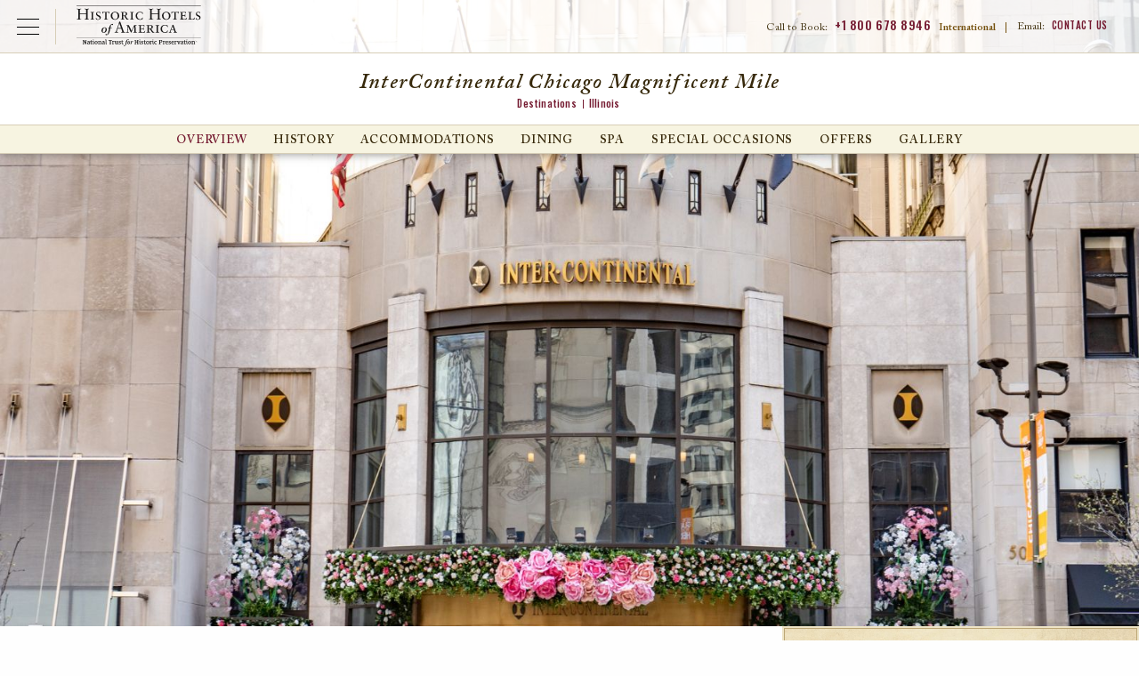

--- FILE ---
content_type: text/html; charset=UTF-8
request_url: https://phgcdn.com/us/hotels-resorts/intercontinental-chicago-magnificent-mile/
body_size: 16341
content:

  
<!DOCTYPE html PUBLIC "-//W3C//DTD XHTML+RDFa 1.0//EN" "http://www.w3.org/MarkUp/DTD/xhtml-rdfa-1.dtd">
<html class="no-js" xmlns="http://www.w3.org/1999/xhtml" lang="en" xml:lang="en"  xmlns:og="http://ogp.me/ns#" xmlns:fb="https://www.facebook.com/2008/fbml">
<head>
  <!-- Google Tag Manager Data Layer -->
<script type="text/javascript">
  dataLayer = [{
    'brandCode': 'HE',
    'customerIPreferID': '',
    'errorCodes': '',
    'event': '',
    'experienceType': '',
    'languageCode': 'en-US',
    'hotelName': '',
    'ipPromo': '',
    'gaAction': '',
    'gaCategory': '',
    'gaLabel': '',
	'hotelName': 'InterContinental Chicago Magnificent Mile',
    'loggedIn': 'No',
    'memberNumberOfDaysLoggedIn': '',
    'memberStatus': 'none:no',
    'memberTier': '',
    'navigationPathing': '',
    'numberOfResults': '',
    'offers': '',
    'omnitureEvent': 'prodView,event60',
    'omnitureProduct': 'hotel;CHIIC;',
    'omnitureServer': '13.58.97.221',
    'pageCategory': 'landing',
    'pageName': 'hha:us:hotels-resorts:intercontinental-chicago-magnificent-mile',
    'pageType': '',
    'propertyCity': "Chicago",
    'propertyCode': 'CHIIC',
    'propertyCountry': 'US',
    'propertyPathing': 'CHIIC:overview',
    'propertyPlacement': '',
    'propertyRating': ':',
    'propertyRegion': 'NAM',
    'propertyState': 'IL',
    'rfpDestination': '',
    'searchCriteria': '',
    'searchCity': '',
    'searchCountry': '',
    'searchRegion': '',
    'searchSort': '',
    'searchState': '',
    'searchTag': '',
    'searchType': '',
    'searchView': '',
    'siteDomain': 'historichotels.org',
    'socialShare': '',
    'synxisID': '-100109',
    'trafficSegment': 'Web',
    'websiteSource': 'historic-hotels-worldwide'
  }];
</script>

    <script type="text/javascript">
      (function(c,l,a,r,i,t,y){
        c[a]=c[a]||function(){(c[a].q=c[a].q||[]).push(arguments)};
        t=l.createElement(r);t.async=1;t.src="https://www.clarity.ms/tag/"+i;
        y=l.getElementsByTagName(r)[0];y.parentNode.insertBefore(t,y);
      })(window, document, "clarity", "script", "oz34r0a22s");
    </script>

    <!-- Google Tag Manager -->
    <script>(function(w,d,s,l,i){w[l]=w[l]||[];w[l].push({'gtm.start':
    new Date().getTime(),event:'gtm.js'});var f=d.getElementsByTagName(s)[0],
    j=d.createElement(s),dl=l!='dataLayer'?'&l='+l:'';j.async=true;j.src=
    'https://www.googletagmanager.com/gtm.js?id='+i+dl;f.parentNode.insertBefore(j,f);
    })(window,document,'script','dataLayer','GTM-MB3HW75D');</script>
    <!-- End Google Tag Manager -->
        
    <!-- Google Tag Manager - Individual Website Container  -->
    <script>(function (w, d, s, l, i) {
            w[l] = w[l] || [];
            w[l].push({
                'gtm.start':
                    new Date().getTime(), event: 'gtm.js'
            });
            var f = d.getElementsByTagName(s)[0],
                j = d.createElement(s), dl = l != 'dataLayer' ? '&l=' + l : '';
            j.async = true;
            j.src =
                'https://www.googletagmanager.com/gtm.js?id=' + i + dl;
            f.parentNode.insertBefore(j, f);
        })(window, document, 'script', 'dataLayer', 'GTM-5VW5');</script>
    <!-- End Google Tag Manager - Individual Website Container -->
    
<title>InterContinental Chicago Magnificent Mile, IL | Historic Hotels of America</title>
<meta property="og:title" content="InterContinental Chicago Magnificent Mile, IL | Historic Hotels of America" /> 

<meta name="description" property="og:description" content="Welcome to the InterContinental Chicago Magnificent Mile, one of the most beautiful landmark hotels in history." />   
<meta name="keywords" content="Landmark Hotels, Landmark Hotel In Chicago, Historic Hotel In Chicago, InterContinental Chicago Magnificent Mile History, InterContinental Chicago Magnificent Mile Architecture, Medinah Athletic Club, Chicago Hotel, Quality Hotel In Chicago" /> 
<meta http-equiv="content-type" content="text/html; charset=utf-8" />
<meta name="robots" content="all" />
<meta name="rating" content="general" />
<meta name="distribution" content="global" />

<!-- verifications -->
<meta name="google-site-verification" content="BnnRSHfZ_1kg8qQMgF5f7YWVaN6ek01l0kGV2zhPWYU" />
<meta name="google-site-verification" content="YdrxVX0jCu3Zm6zA4klyNTSoiLHBB3iU1UiV_16MqLc" />
<meta name="msvalidate.01" content="7EFC7EE664E10B002138D6075C3B49DE" />
<meta http-equiv="x-ua-compatible" content="ie=edge">
<meta name="viewport" content="width=device-width, initial-scale=1.0">

<!-- Meta Pixel Code -->
<script>
    ! function(f, b, e, v, n, t, s) {
        if (f.fbq) return;
        n = f.fbq = function() {
            n.callMethod ?
                n.callMethod.apply(n, arguments) : n.queue.push(arguments)
        };
        if (!f._fbq) f._fbq = n;
        n.push = n;
        n.loaded = !0;
        n.version = '2.0';
        n.queue = [];
        t = b.createElement(e);
        t.async = !0;
        t.src = v;
        s = b.getElementsByTagName(e)[0];
        s.parentNode.insertBefore(t, s)
    }(window, document, 'script',
        'https://connect.facebook.net/en_US/fbevents.js');
    fbq('init', '147697529231280');
    fbq('track', 'PageView');
</script>
<noscript><img height="1" width="1" style="display:none" src="https://www.facebook.com/tr?id=147697529231280&ev=PageView&noscript=1" /></noscript>
<!-- End Meta Pixel Code -->

	<meta property="og:title" content="
    InterContinental Chicago Magnificent Mile
" />
	<meta property="og:type" content="hotel" />
	<meta property="og:image" content="https://phgcdn.com/images/uploads/CHIIC/search/InterContinental_Chicago_Magnificent_Mile.jpg" />
	<meta property="og:site_name" content="Historic Hotels Worldwide" />
	<meta property="fb:admins" content="570512700, 1150783903" />
  <meta name="geo.position" content="41.8913023, -87.6235601" />
	<meta name="geo.placename" content="Chicago, Illinois, United States" />

	
<link type="text/css" rel="stylesheet" href="/templates/css/vendor/fonts/ACaslonPro.css"/>
<link href="https://fonts.googleapis.com/css?family=Oswald:400,500" rel="stylesheet">
<link rel="stylesheet" href="/templates/css/animate.css">
<link rel="stylesheet" href="/templates/css/lib.min.css?010626">
<link rel="stylesheet" href="/us/templates/css/main.css?010626">
<link rel="stylesheet" href="https://use.fontawesome.com/releases/v5.6.3/css/all.css" integrity="sha384-UHRtZLI+pbxtHCWp1t77Bi1L4ZtiqrqD80Kn4Z8NTSRyMA2Fd33n5dQ8lWUE00s/" crossorigin="anonymous">
<link rel="icon" type="image/ico" href="/favicon.ico" />
<link rel="apple-touch-icon" href="/icon.png"/>
<link rel="alternate" type="application/rss+xml" title="Special Offers" href="https://phgcdn.com//direct/rss.php?type=1&amp;FID=100&amp;refpage=packages.php" />
	<link rel="alternate" type="application/rss+xml" title="Press Releases" href="https://phgcdn.com//direct/rss.php?type=2&amp;FID=306,222,486,230,528&amp;refpage=about-historic-hotels/press-releases.php" />
	<link rel="alternate" type="application/rss+xml" title="Events" href="https://phgcdn.com//direct/rss.php?type=4&amp;FID=101&amp;refpage=events-calendar.php" />
	
    <!--<script data-pid="0" data-autoload="false" data-ids="140311" data-lang="en" data-app="vfmGalleryReflections" data-theme="default" data-id="gallery-modal-content" data-autotabs="true" type="text/javascript" src="//dv095oltbeo2y.cloudfront.net/galleries/player/loader.min.js" charset="UTF-8"></script> --> 
    </head>
<!-- destination -->
<body class="property destination overview"  itemscope itemtype="http://schema.org/Hotel" additionalType="http://schema.org/LandmarksOrHistoricalBuildings">
<div id="wrapper">
<!-- <div class="testing"></div> -->
<!-- <pre></pre>
<pre></pre>
<pre></pre>
<pre></pre>
<pre></pre> -->
<!-- Google Tag Manager (noscript) -->
<noscript><iframe src="https://www.googletagmanager.com/ns.html?id=GTM-MB3HW75D"
height="0" width="0" style="display:none;visibility:hidden"></iframe></noscript>
<!-- End Google Tag Manager (noscript) -->

<!-- Google Tag Manager (noscript) - Individual Website Container -->
<noscript><iframe src="https://www.googletagmanager.com/ns.html?id=GTM-5VW5"
height="0" width="0" style="display:none;visibility:hidden"></iframe></noscript> 
<!-- End Google Tag Manager (noscript) - Individual Website Container -->
<!--
<script type="text/javascript">
  $(window).load(function(){
    var segments = "";
    
    segments = segments.split(',');
    
    /*var count = segments.length;
    for (var i=0; i<count; i++) {
      s.tl(this,'o','Product Sements',{
         linkTrackVars:'prop36',
         prop36: segments[i]
      });
    }*/
  });
</script>
-->
		
	      <header id="header-property" class="header">
        <div id="skiptocontent"><a href="#maincontent" aria-labelledby="skiptocontent">Skip to Main Content</a></div>
        <div class="nav-global-title-bar">
          <button class="nav-global-menu-icon" type="button" data-toggle><span class="show-for-sr">Open Menu</span></button>
          <a href="/us" class="logo"><img src="/templates/images/logos/logo-hha-black.svg" alt="Historic Hotels of America"></a>
          <ul class="top-menu-mobile menu show-for-small-only">
            <li class="menu-phone-toggle"><button><span class="show-for-sr">Call Us</span></button></li>
            <li class="menu-email-us"><a href="/us/about-historic-hotels/contact-us.php"><span class="show-for-sr">Email Us</span></a></li>
            
          </ul>
          <ul class="top-menu menu show-for-large">
            <li class="call-to-book">Call to Book: <a href="tel:8006788946">+1 800 678 8946</a> <strong>International</strong><span>|</span></li>
            <li class="contact-us">Email: <a href="/us/about-historic-hotels/contact-us.php">Contact Us</a><!--<span>|</span>--></li>
           
          </ul>
          <div class="menu-phone-numbers">
                <div class="grid-x section-header">
                    <h2>Call to Book:</h2>
                    <p><a href="tel:18006788946">+1 800 678 8946</a></p>
                    <h3>International Numbers</h3>
                </div>
                <ul class="grid-x phone-number-list">
                    <li class="small-6 country">Austria</li>
                    <li class="small-6 phone"><a href="tel:08000706176">08000706176</a></li>
                    <li class="small-6 country">Belgium</li>
                    <li class="small-6 phone"><a href="tel:080081830">080081830</a></li>
                    <li class="small-6 country">France</li>
                    <li class="small-6 phone"><a href="tel:805542721">805542721</a></li>
                    <li class="small-6 country">Germany</li>
                    <li class="small-6 phone"><a href="tel:8007241217">8007241217</a></li>
                    <li class="small-6 country">Ireland</li>
                    <li class="small-6 phone"><a href="tel:1800995320">1800995320</a></li>
                    <li class="small-6 country">Italy</li>
                    <li class="small-6 phone"><a href="tel:800979444">800979444</a></li>
                    <li class="small-6 country">Netherlands</li>
                    <li class="small-6 phone"><a href="tel:08000200956">08000200956</a></li>
                    <li class="small-6 country">Norway</li>
                    <li class="small-6 phone"><a href="tel:80054304">80054304</a></li>
                    <li class="small-6 country">Spain</li>
                    <li class="small-6 phone"><a href="tel:900814719">900814719</a></li>
                    <li class="small-6 country">Switzerland</li>
                    <li class="small-6 phone"><a href="tel:0800001798">0800001798</a></li>
                    <li class="small-6 country">UK</li>
                    <li class="small-6 phone"><a href="tel:8009179622">8009179622</a></li>
                </ul>
            </div>        </div>
        <div class="nav-global-scrim"></div>
        <div class="nav-global">  
          <ul class="main-menu menu" data-responsive-menu="drilldown small-accordion" data-submenu-toggle="true">
            <li><a class="toggle-find-a-hotel" href="JavaScript:void(0);" data-toggle="modal" data-target="#find-a-hotel">Find a Hotel</a></li>
            <li>
              <a href="/us/hotel-deals/index.php">Offers</a>
                                <ul class="submenu menu vertical" data-submenu>
                      <li><a href="/us/hotel-deals/member-packages.php?search=top-nav&amp;from=Friends-of-HHA">Friends of Historic Hotels of America</a></li>
<li><a href="/us/hotel-deals/romance-packages.php?search=top-nav">Romance Packages</a></li>
<li><a href="/us/hotel-deals/family-vacation-packages.php?search=top-nav">Family Packages</a></li>
<li><a href="/us/hotel-deals/advance-purchase-discounts.php?search=top-nav">Advance Purchase Discounts</a></li>
<li><a href="/us/hotel-deals/aaa-senior-ccaa-discounts.php?search=top-nav">AAA/Senior/CAA Member Discounts</a></li>
<li><a href="/us/hotel-deals/government-military-discounts.php?search=top-nav">Government &amp; Military Discounts</a></li>
<li><a href="/us/hotel-deals/member-packages.php?search=top-nav&amp;from=NTHP-Member-Discounts">National Trust for Historic Preservation Member Discounts</a></li>
<li><a href="/us/hotel-deals/index.php?search=top-nav">View All</a></li>                  </ul>
                          </li>
            <li>
              <a href="/us/experiences/index.php">Experiences</a>
                              <ul class="submenu menu vertical" data-submenu>
                    <li><a href="/us/experiences/restaurant-dining.php">Dining</a></li>
<li><a href="/us/experiences/honeymoon-romance.php">Romantic Escapes</a></li>
<li><a href="/us/experiences/pet-friendly.php">Pet-Friendly</a></li>
<li><a href="/us/experiences/outdoor-activities.php">Golf &amp; Outdoor Activities</a></li>
<li><a href="/us/experiences/index.php?search=top-nav">View All</a></li>                </ul>
                          </li>
            <li><a href="/us/destinations/index.php">Destinations</a></li>
            <li>
                <a href="/us/special-occasions/index.php">Special Occasions</a>
                                    <ul class="submenu menu vertical last" data-submenu>
                        <li><a href="/us/meetings-events/conferences-retreats.php">Meetings &amp; Events</a></li>
<li><a href="/us/meetings-event/reunions.php">Reunions</a></li>
<li><a href="/us/meetings-events/wedding-locations.php">Weddings</a></li>
<li><a href="/us/meetings-events/meeting-rfp.php">Submit an Event Inquiry/RFP</a></li>                    </ul>
                            </li>
            <li class="search"><button class="modal-console-trigger">Search</button></li>
          </ul>
          <div class="closing-global-navigation" tabindex="-1"><span class="show-for-sr">Closing Global Navigation</span></div>
        </div>
        <div class="property-name">
          <h1>
    InterContinental Chicago Magnificent Mile
</h1>
          <div class="breadcrumb">
						<a href="/us/destinations/index.php" class="breadcrumb-home">Destinations</a><a href="/us/hotels-resorts/results.php?search=breadcrumb&advanced=Illinois&state=IL" class="breadcrumb">Illinois</a></div>        </div>
        <div id="main-menu" class="property-navigation top-bar">
          <button class="menu-icon-property hide-for-large" type="button" data-toggle>Hotel Menu</button>
          <div class="menu-wrap">
          <button class="btn-close-menu-property hide-for-large"><span class="show-for-sr">Close Property Menu</span></button>
          <ul id="destination-secondary" class="main-menu menu large-horizontal" data-responsive-menu="drilldown small-accordion large-dropdown" data-submenu-toggle="true"><li class="current" id="destination-secondary-overview"><a href="/us/hotels-resorts/intercontinental-chicago-magnificent-mile/">Overview</a><ul class="submenu menu vertical" data-submenu=""><li id="destination-overview-discover"><a href="/us/hotels-resorts/intercontinental-chicago-magnificent-mile/discover.php">Discover</a></li><li id="destination-overview-explore"><a href="/us/hotels-resorts/intercontinental-chicago-magnificent-mile/explore.php">Explore</a></li><li id="destination-overview-experience"><a href="/us/hotels-resorts/intercontinental-chicago-magnificent-mile/experience.php">Experience</a></li><li id="destination-overview-taste"><a href="/us/hotels-resorts/intercontinental-chicago-magnificent-mile/taste.php">Taste</a></li><li class="last" id="destination-overview-location"><a href="/us/hotels-resorts/intercontinental-chicago-magnificent-mile/location.php">Location</a></li></ul></li><li id="destination-secondary-history"><a href="/us/hotels-resorts/intercontinental-chicago-magnificent-mile/history.php">History</a></li><li id="destination-secondary-accommodations"><a href="/us/hotels-resorts/intercontinental-chicago-magnificent-mile/accommodations.php">Accommodations</a></li><li id="destination-secondary-dining"><a href="/us/hotels-resorts/intercontinental-chicago-magnificent-mile/dining.php">Dining</a></li><li id="destination-secondary-spa"><a href="/us/hotels-resorts/intercontinental-chicago-magnificent-mile/spa.php">Spa</a></li><li id="destination-secondary-meetings"><a href="/us/hotels-resorts/intercontinental-chicago-magnificent-mile/meetings.php">Special Occasions</a><ul class="submenu menu vertical" data-submenu=""><li id="destination-meetings-request"><a href="/us/hotels-resorts/intercontinental-chicago-magnificent-mile/hotel-rfp.php">Request For Proposal</a></li><li class="last" id="destination-meetings-weddings"><a href="/us/hotels-resorts/intercontinental-chicago-magnificent-mile/weddings.php">Weddings</a></li></ul></li><li id="destination-secondary-hotel-deals"><a href="/us/hotels-resorts/intercontinental-chicago-magnificent-mile/hotel-deals.php">Offers</a></li><li class="last" id="destination-secondary-media-gallery"><a href="/us/hotels-resorts/intercontinental-chicago-magnificent-mile/media-gallery.php">Gallery</a></li></ul>
          </div>
            
        </div>
        
    </header>
    <div id="modal-find-a-hotel" class="hha-in" role="dialog">
        <div class="hdr-modal-console">
            <a href="/us" class="modal-logo"><img src="/us/templates/images/logos/logo-hha-black.svg" alt="Historic Hotels of America2"></a>
            <button class="btn-close"><span class="show-for-sr">Close Booking Console</span></button>
        </div>
        <div class="content-modal-find-a-hotel">
            <div id="top-bar-find-a-hotel" class="top-bar">
    <div class="top-bar-left">
        <a class="button button-main search-text-button" href="/?redirect=stop">
            <p class="text-primary">Search for hotels</p>
            <p class="text-secondary">in other countries</p>
        </a>
        <button class="btn-close-menu btn-close hide-for-large"><span class="show-for-sr">Close Main Menu</span></button>
    </div>
    <div class="top-bar-right">
        <ul id="find-a-hotel-tabs" class="tabs grid-x find-a-hotel-nav" data-tabs>
            <li class="tabs-title is-active cell small-4 large-3" tabindex="0">
                <a href="#panel-hotels" aria-selected="true"  >
                    <p class="text-primary">Search by</p>
                    <p class="text-secondary">Hotels</p>
                </a>
            </li>
            <li class="tabs-title cell small-4 large-3" tabindex="0">
                <a href="#panel-destination" >
                    <p class="text-primary">Search by</p>
                    <p class="text-secondary">Destination</p>
                </a>
            </li>
            <li class="tabs-title cell small-4 large-3" tabindex="0">
            <a href="#panel-experience" >
                <p class="text-primary">Search by</p>
                <p class="text-secondary">Experience</p>
            </a>
            </li>
        </ul>
    </div>
</div>
<div class="grid-container find-a-hotel-content tabs-content" data-tabs-content="find-a-hotel-tabs">
    <div id="search-panels"></div>
    <div class="tabs-panel tabs-experiences" id="panel-experience">
        <!-- EXPERIENCES -->
        <section class="experiences wow fadeIn">
            <div class="grid-x align-center find-a-hotel-center-line experiences-center-line">
                <div class="cell small-9 large-10">
                    <hr>
                </div>
                <div class="cell small-12 medium-9 center-line-text">
                    <p>Search by Experience</p>
                </div>
                <div class="cell small-12 medium-9">
                    <p class="main-paragraph">Historic Hotels of America preserves the authenticity of America's most prominent lodging addresses and offers visitors a richer travel experience <br class="visibel-lg">Our diverse selection of hotels, inns, and resorts are the perfect locations to create lasting memories with the people who mean the most to you.</p>
                </div>
            </div>
                        <!-- hot-deals-overview -->


            <div id="search-results-wrapper" class="hot-deals experiences-overview">
                <ul class="grid-x">
                                                <li class="item card">
                                <div class="inset">
                                    <img src="https://phgcdn.com/images/uploads/ILGHD/cards/ILGHD-cards-88725365-1-allroom.jpg" alt="Interior lobby seating at HOTEL DU PONT in Wilmington, Delaware" />                                </div>
                                <div class="card-content">
                                    <h2>
      Arts, Culture & Museums
</h2>
                                    <p>
      Visit exceptional art galleries, museums, and theaters at these unique destinations.
</p>
                                  
                                </div>
                                <div class="card-cta"><a href="/us/experiences/arts-culture-museums.php?search=experience&s=ZXhwZXJpZW5jZQ==">View All</a></div>
                            </li>
                                                        <li class="item card">
                                <div class="inset">
                                    <img src="https://phgcdn.com/images/uploads/NYCTP/cards/NYCTP-cards-banquethalltheplaza01.jpg" alt="Exterior daytime of The Plaza in New York City, New York." />                                </div>
                                <div class="card-content">
                                    <h2>
      City Center
</h2>
                                    <p>
      Experience these glorious city center historic hotels.
</p>
                                  
                                </div>
                                <div class="card-cta"><a href="/us/experiences/city-hotels.php?search=experience&s=ZXhwZXJpZW5jZQ==">View All</a></div>
                            </li>
                                                        <li class="item card">
                                <div class="inset">
                                    <img src="https://phgcdn.com/images/uploads/historichotels/package/hha/Image-of-Exterior-Northeast-Entrance-Morris-Inn-at-Notre-Dame-South-Bend-Indiana.jpg" alt="Lake view of the Golden Dome at Morris Inn at the University of Notre Dame, Indiana." />                                </div>
                                <div class="card-content">
                                    <h2>
      College & University Hotels
</h2>
                                    <p>
      Discover these historic hotels that are stewarded by some of the nation’s foremost universities.
</p>
                                  
                                </div>
                                <div class="card-cta"><a href="/us/experiences/college-hotels.php?search=experience&s=ZXhwZXJpZW5jZQ==">View All</a></div>
                            </li>
                                                        <li class="item card">
                                <div class="inset">
                                    <img src="https://phgcdn.com/images/uploads/SDFFR/cards/SDFFR-cards-20131026flsrfall-1.jpg" alt="Daytime exterior with flowers at the French Lick Springs Hotel in Indiana." />                                </div>
                                <div class="card-content">
                                    <h2>
      Destination Resorts
</h2>
                                    <p>
      Explore the immense variety of activities these historic destination resorts.
</p>
                                  
                                </div>
                                <div class="card-cta"><a href="/us/experiences/resorts.php?search=experience&s=ZXhwZXJpZW5jZQ==">View All</a></div>
                            </li>
                                                        <li class="item card">
                                <div class="inset">
                                    <img src="https://phgcdn.com/images/uploads/historichotels/mastheads/HHA/MDTHE-cards-43284283-1-ershey.jpg" alt="Formal gardens at Hotel Hershey in Pennsylvania." />                                </div>
                                <div class="card-content">
                                    <h2>
      Family Fun
</h2>
                                    <p>
      Explore these historic hotels that are perfect for the whole family.
</p>
                                  
                                </div>
                                <div class="card-cta"><a href="/us/experiences/family-vacations.php?search=experience&s=ZXhwZXJpZW5jZQ==">View All</a></div>
                            </li>
                                                        <li class="item card">
                                <div class="inset">
                                    <img src="https://phgcdn.com/images/uploads/historichotels/mastheads/HHA/MOBGH-cards-18.04.28thegrand0137.jpg" alt="
      Historic & Heritage Sites
" />                                </div>
                                <div class="card-content">
                                    <h2>
      Historic & Heritage Sites
</h2>
                                    <p>
      Experience the best historic destinations throughout the United States.
</p>
                                  
                                </div>
                                <div class="card-cta"><a href="/us/experiences/historic-vacations.php?search=experience&s=ZXhwZXJpZW5jZQ==">View All</a></div>
                            </li>
                                                        <li class="item card">
                                <div class="inset">
                                    <img src="https://phgcdn.com/images/uploads/historichotels/mastheads/HHA/LEBCH-cards-lebch-6174651-1-3374095-1-0019840castleking11.jpg" alt="Exterior evening at Castle Hill Resort and Spa in Cavendish, Vermont." />                                </div>
                                <div class="card-content">
                                    <h2>
      Honeymoon & Romance
</h2>
                                    <p>
      Experience a romantic getaway at a remarkable historic hotel.
</p>
                                  
                                </div>
                                <div class="card-cta"><a href="/us/experiences/honeymoon-romance.php?search=experience&s=ZXhwZXJpZW5jZQ==">View All</a></div>
                            </li>
                                                        <li class="item card">
                                <div class="inset">
                                    <img src="https://phgcdn.com/images/uploads/historichotels/mastheads/HHA/IYKIF-cards-deathvalleymesquitedunessunrise2.jpg" alt="
      National Parks
" />                                </div>
                                <div class="card-content">
                                    <h2>
      National Parks
</h2>
                                    <p>
      Discover the majesty of the country’s national parks through these historic hotels.
</p>
                                  
                                </div>
                                <div class="card-cta"><a href="/us/experiences/national-park-hotels.php?search=experience&s=ZXhwZXJpZW5jZQ==">View All</a></div>
                            </li>
                                                        <li class="item card">
                                <div class="inset">
                                    <img src="https://phgcdn.com/images/uploads/historichotels/mastheads/HHA/OXROV-cards-beekeeping.jpg" alt="Bike riding through the grounds at Ojai Valley Inn in California." />                                </div>
                                <div class="card-content">
                                    <h2>
      Outdoor Activities
</h2>
                                    <p>
      These historic hotels offer an abundance of thrilling outdoor activities to enjoy.
</p>
                                  
                                </div>
                                <div class="card-cta"><a href="/us/experiences/outdoor-activities.php?search=experience&s=ZXhwZXJpZW5jZQ==">View All</a></div>
                            </li>
                                                        <li class="item card">
                                <div class="inset">
                                    <img src="https://phgcdn.com/images/uploads/historichotels/mastheads/HHA/SDFWB-cards-20161022flrwestbadenst.marys-6.jpg" alt="Exterior daytime of West Baden Springs Hotel in Indiana." />                                </div>
                                <div class="card-content">
                                    <h2>
      Reunions
</h2>
                                    <p>
      Historic hotels are wonderful places to discover meaningful familial ties while reuniting with loved ones.
</p>
                                  
                                </div>
                                <div class="card-cta"><a href="/us/experiences/reunion.php?search=experience&s=ZXhwZXJpZW5jZQ==">View All</a></div>
                            </li>
                                                        <li class="item card">
                                <div class="inset">
                                    <img src="https://phgcdn.com/images/uploads/historichotels/mastheads/HIEMW-cards-omnimountwashington.jpg" alt="Daytime exterior of the Omni Mount Washington Resort, Bretton Woods in New Hampshire." />                                </div>
                                <div class="card-content">
                                    <h2>
      Ski & Mountains
</h2>
                                    <p>
      Enjoy the scenery and fresh mountain air at any one of these historic hotels.
</p>
                                  
                                </div>
                                <div class="card-cta"><a href="/us/experiences/hiking-trails.php?search=experience&s=ZXhwZXJpZW5jZQ==">View All</a></div>
                            </li>
                                                        <li class="item card">
                                <div class="inset">
                                    <img src="https://phgcdn.com/images/uploads/historichotels/mastheads/HHA/SANOL-cards-exteriorwithedgepool01.jpg" alt="Fountain at the entrance of the Omni La Costa spa in California." />                                </div>
                                <div class="card-content">
                                    <h2>
      Spa & Retreats
</h2>
                                    <p>
      Receive rejuvenating treatments at one of these serene destinations.
</p>
                                  
                                </div>
                                <div class="card-cta"><a href="/us/experiences/spa-retreats.php?search=experience&s=ZXhwZXJpZW5jZQ==">View All</a></div>
                            </li>
                                                        <li class="item card">
                                <div class="inset">
                                    <img src="https://phgcdn.com/images/uploads/historichotels/mastheads/HHA/POUMM-cards-gardenholidaymg6769.jpg" alt="Lush gardens at the Mohonk Mountain House in New Platz, New York." />                                </div>
                                <div class="card-content">
                                    <h2>
      Magnificent Gardens
</h2>
                                    <p>
      Explore a wondrous display of plant- and flower-filled finery at these legendary places.
</p>
                                  
                                </div>
                                <div class="card-cta"><a href="/us/experiences/magnificent-gardens.php?search=experience&s=ZXhwZXJpZW5jZQ==">View All</a></div>
                            </li>
                                                        <li class="item card">
                                <div class="inset">
                                    <img src="https://phgcdn.com/images/uploads/historichotels/package/hha/BWIPC-cards-innatperrycabinexterior02.jpg" alt="Civil War Battlefields" />                                </div>
                                <div class="card-content">
                                    <h2>
      Civil War Battlefields
</h2>
                                    <p>
      Walk the hallowed grounds on which both Union and Confederate soldiers marched and fought during this tumultuous period in history.
</p>
                                  
                                </div>
                                <div class="card-cta"><a href="/us/experiences/civil-war-battlefields.php?search=experience&s=ZXhwZXJpZW5jZQ==">View All</a></div>
                            </li>
                                                        <li class="item card">
                                <div class="inset">
                                    <img src="https://phgcdn.com/images/uploads/historichotels/package/hha/BNAUS-cards-unionstationhotelnashvilleautographcollection.jpg" alt="Civil War Discovery Trail™" />                                </div>
                                <div class="card-content">
                                    <h2>
      Civil War Discovery Trail™
</h2>
                                    <p>
      Experience living history while traveling the Civil War Discovery Trail™, a journey linking more than 600 sites across 31 states.
</p>
                                  
                                </div>
                                <div class="card-cta"><a href="/us/experiences/civil-war-discovery-trail.php?search=experience&s=ZXhwZXJpZW5jZQ==">View All</a></div>
                            </li>
                                                        <li class="item card">
                                <div class="inset">
                                    <img src="https://phgcdn.com/images/uploads/historichotels/package/hha/CHILH-cards-londonhousechicagoandchicagoriver.jpg" alt="Historically Significant" />                                </div>
                                <div class="card-content">
                                    <h2>
      Historically Significant
</h2>
                                    <p>
      Explore the many Historic Hotels of America that either played a significant role in the Civil War or have paid tribute to that period.
</p>
                                  
                                </div>
                                <div class="card-cta"><a href="/us/experiences/civil-war-history.php?search=experience&s=ZXhwZXJpZW5jZQ==">View All</a></div>
                            </li>
                                                        <li class="item card">
                                <div class="inset">
                                    <img src="https://phgcdn.com/images/uploads/historichotels/package/hha/CHILH-cards-londonhousechicagoandchicagoriver.jpg" alt="Civil War Lectures" />                                </div>
                                <div class="card-content">
                                    <h2>
      Civil War Lectures
</h2>
                                    <p>
      Learn about the Civil War from leading experts in the field, including professors, historians, museum exhibit staff, historical societies.
</p>
                                  
                                </div>
                                <div class="card-cta"><a href="/us/experiences/civil-war-lectures.php?search=experience&s=ZXhwZXJpZW5jZQ==">View All</a></div>
                            </li>
                                                        <li class="item card">
                                <div class="inset">
                                    <img src="https://phgcdn.com/images/uploads/historichotels/package/Hershey_Offer.jpg" alt="The Garden Court is crowned by a glass dome atrium and Austrian crystal chandeliers at the Palace Hotel in San Francisco." />                                </div>
                                <div class="card-content">
                                    <h2>
      Culinary, Food & Wine
</h2>
                                    <p>
      Indulge the palate with delectable fare created by the country’s premier chefs at these historic hotels.
</p>
                                  
                                </div>
                                <div class="card-cta"><a href="/us/experiences/restaurant-dining.php?search=experience&s=ZXhwZXJpZW5jZQ==">View All</a></div>
                            </li>
                                                        <li class="item card">
                                <div class="inset">
                                    <img src="https://phgcdn.com/images/uploads/historichotels/package/hha/La-Valencia-Homepage-Offers-Tile.jpg" alt="Dog with bowl in pet-friendly room at the Heathman Hotel in Portland, Oregon." />                                </div>
                                <div class="card-content">
                                    <h2>
      Pet-Friendly
</h2>
                                    <p>
      Discover special accommodations for pets and these companions can relax in style.
</p>
                                  
                                </div>
                                <div class="card-cta"><a href="/us/experiences/pet-friendly.php?search=experience&s=ZXhwZXJpZW5jZQ==">View All</a></div>
                            </li>
                                                        <li class="item card">
                                <div class="inset">
                                    <img src="https://phgcdn.com/images/uploads/historichotels/package/HHA-hp-offer-The-Cradle-Overview.jpg" alt="The Cradle Short Course at the Pinehurst Resort in North Carolina." />                                </div>
                                <div class="card-content">
                                    <h2>
      Historic Golf Courses
</h2>
                                    <p>
      Discover these historic golf resorts for experienced and beginner golfers.
</p>
                                  
                                </div>
                                <div class="card-cta"><a href="/us/experiences/golf-resorts.php?search=experience&s=ZXhwZXJpZW5jZQ==">View All</a></div>
                            </li>
                                                        <li class="item card">
                                <div class="inset">
                                    <img src="https://phgcdn.com/images/uploads/historichotels/package/Image-of-Outdoor-Pool-The-Savoy-Hotel-Miami-Beach-Florida.jpg" alt="Exterior daytime of Caribe Hilton in San Juan, Puerto Rico" />                                </div>
                                <div class="card-content">
                                    <h2>
      Beaches, Lakes & Rivers
</h2>
                                    <p>
      Explore these historic hotels that reside along the shorelines of America’s finest beaches, lakes, and rivers.
</p>
                                  
                                </div>
                                <div class="card-cta"><a href="/us/experiences/beach-hotels.php?search=experience&s=ZXhwZXJpZW5jZQ==">View All</a></div>
                            </li>
                                             
                </ul>
            </div>
            <div class="feature-view-all text-center wow fadeIn">
                <div class="back-to-top grid-x align-center">
                    <div class="cell small-4">
                        <button class="back-to-top-button back-to-top-experiences" aria-label="Back to top">Back to top</button>
                    </div>
                </div>
            </div>
        </section>
    </div>
</div>
        </div>
    </div>
    
      
    <div class="masthead property-masthead" role="region" aria-label="Explore Map">   
       <div class="banner--flex"> 
               
            <div class="banner-flex--item">
                <img itemprop="primaryImageOfPage" src="https://phgcdn.com/images/uploads/CHIIC/masthead/4.4.jpg" alt="Image of Exterior at Night, InterContinental Chicago Magnificent Mile in Chicago, Illinois, 1929, Member of Historic Hotels of America, Overview" />
            </div>
                                
               </div>
    </div>
    
    <div id="maincontent" role="main" class="interior-content grid-x">
        <div class="content-wrap large-8 cell">
            <div class="grid-x hide-for-large console-offer-wrap">
              <button class="check-availability-mobile small-6 cell">
                <span class="check-availability-icon"><img src="/templates/images/icons/icon-calendar-white.svg" alt="Check Availability"></span>
                <span class="check-availability-text">Check <br />Availability</span>
              </button>
              <a href="hotel-deals.php" class="special-offers-mobile small-6 cell">
                <span class="special-offers-text">View our <br />special offers</span>
              </a>
            </div>
            <div class="inner">
                <div class="content-main">
                    <div class="grid-x page-header">
                      <div class="content-title large-11 cell">
                                                <div class="grid-x property-info">
                          <div class="large-4 cell property-address">
                            <p>505 North Michigan Avenue <span>Chicago, Illinois 60611</span>
                            </p>
                          </div>
                          <div class="large-8 cell property-description">
                            <p>The original property opened in <strong>1929.</strong> A member of Historic Hotels of America since <strong>2011.</strong></p>
                          </div>
                        </div>
                        				              </div>
                      <div class="content-share-widget-wrap toggle-parent large-1 cell">
  <button class="share-trigger toggle-button" aria-expanded="false">Share</button>
  <div class="share-widget-menu toggle-content grid-x" role="menu">
      <a role="menuitem" href="https://www.facebook.com/sharer.php?u=http://phgcdn.com/us/hotels-resorts/intercontinental-chicago-magnificent-mile/&quote=Historic Hotels of America - All Rights Reserved." class="share-fb sm-link" role="menuitem" aria-label="Share on Facebook" target="_blank" tabindex="-1">Facebook</a>
      <a role="menuitem" href="https://twitter.com/share?text=Check Out this page on https://www.historichotels.org:&amp;url=http://phgcdn.com/us/hotels-resorts/intercontinental-chicago-magnificent-mile/&via=Historic Hotels of America - All Rights Reserved.&hashtags=HHA" class="share-tw sm-link" role="menuitem" aria-label="Share on Twitter" target="_blank" tabindex="-1">Twitter</a>
      <a role="menuitem" href="mailto:?subject=Check Out this page on https://www.historichotels.org:&amp;body=Welcome to the InterContinental Chicago Magnificent Mile, one of the most beautiful landmark hotels in history. http://phgcdn.com/us/hotels-resorts/intercontinental-chicago-magnificent-mile/%0D%0A%0D%0AHistoric Hotels of America - All Rights Reserved." class="share-email sm-link"  role="menuitem" aria-label="Email this Link" target="_blank" tabindex="-1">Email</a>
  </div>
</div>
                    </div>
                    <!-- Overview -->
                                        <div class="property-content">
            <div class="awards">
            <h2>Awards &amp; Accolades</h2>
            <div class="icon-awards-wrap grid-x">
                                    <div class="icon-awards">
                        <div class="icon-image">
                            <a href="https://www.historichotels.org/us/press/press-releases/the-2025-historic-hotels-of-america-annual-awards-of-excellence-nominee-finalists-are-announced"><img src="https://phgcdn.com/images/uploads/awards/HHA/HHA-AwardOfExcellence-Logo-2025.jpg" alt="HHA 2025 Awards of Excellence Nominee Finalist" /></a>                        </div>
                    </div>
                            </div>
        </div>
                <div class="distinctive">
            <h2>Distinctive &amp; Notable</h2>
            <div class="icon-distinctive-wrap grid-x">
                                    <div class="icon-distinctive presidential">
                        <div class="icon-image">
                            <img src="https://phgcdn.com/images/uploads/HHA-creative-travel-icon_1.png" alt="Presidential" />
                        </div>
                        <p>
        Presidential
</p>
                    </div>
                                    <div class="icon-distinctive memorabilia">
                        <div class="icon-image">
                            <img src="https://phgcdn.com/images/uploads/HHA-creative-travel-icon_5.png" alt="Memorabilia" />
                        </div>
                        <p>
        Memorabilia
</p>
                    </div>
                            </div>
        </div>
        <div class="property-summary">
        
    With its unique architecture and cultural diversity, the InterContinental Chicago Magnificent Mile was destined to be a success. Built in 1929 as the Medinah Athletic Club, the club was later forced to close in 1934 due to the stock market crash. InterContinental Hotels bought the property in 1988, and after a quarter of a billion dollars in original restoration work and 12 years later, this truly magnificent InterContinental Chicago hotel was reintroduced to Chicago as a harmonious merging of Old World elegance and 21st-century craftsmanship. The InterContinental Chicago Magnificent Mile stands proudly as one of the city’s landmark architectural treasures.
    </div>
    <div id="react-content-push-overview" style="margin-bottom: 4%"> </div>
    <div class="property-history">
            </div>
                <a href="/us/hotels-resorts/intercontinental-chicago-magnificent-mile/location.php" aria-label="Location Map Discover the Tribune Tower, the Art Institute of Chicago, Millennium Park, the Wrigley Building, and the Magnificent Mile just steps away." class="property-img-cta location-map">
            <img src="https://phgcdn.com/images/uploads/CHIIC/overviewimages/Location.jpg" alt="Discover the Tribune Tower, the Art Institute of Chicago, Millennium Park, the Wrigley Building, and the Magnificent Mile just steps away.">
            <div class="scrim"></div>
            <div class="cta-header">
                <h2>Location Map</h2>
                <h3>Discover the Tribune Tower, the Art Institute of Chicago, Millennium Park, the Wrigley Building, and the Magnificent Mile just steps away.</h3>
            </div>
        </a>
                <a href="/us/hotels-resorts/intercontinental-chicago-magnificent-mile/discover.php" aria-label="Discover Discover the 42-story tall InterContinental Chicago Magnificent Mile, which was one of the first skyscrapers in the country." class="property-img-cta discover">
            <img src="https://phgcdn.com/images/uploads/CHIIC/overviewimages/9.jpg" alt="Discover the 42-story tall InterContinental Chicago Magnificent Mile, which was one of the first skyscrapers in the country.">
            <div class="scrim"></div>
            <div class="cta-header">
                <h2>Discover</h2>
                <h3>Discover the 42-story tall InterContinental Chicago Magnificent Mile, which was one of the first skyscrapers in the country.</h3>
            </div>
        </a>
                <a href="/us/hotels-resorts/intercontinental-chicago-magnificent-mile/explore.php" aria-label="Explore Explore Grant Park and visit Buckingham Fountain, one of the largest fountains in the world." class="property-img-cta explore">
            <img src="https://phgcdn.com/images/uploads/CHIIC/overviewimages/Explore.jpg" alt="Explore Grant Park and visit Buckingham Fountain, one of the largest fountains in the world.">
            <div class="scrim"></div>
            <div class="cta-header">
                <h2>Explore</h2>
                <h3>Explore Grant Park and visit Buckingham Fountain, one of the largest fountains in the world.</h3>
            </div>
        </a>
                <a href="/us/hotels-resorts/intercontinental-chicago-magnificent-mile/experience.php" aria-label="Experience Experience a ride on the nearly 200-foot-high Ferris wheel and enjoy unparalleled views of Chicago from the Navy Pier, an iconic city landmark." class="property-img-cta experience">
            <img src="https://phgcdn.com/images/uploads/CHIIC/overviewimages/Experience.jpg" alt="Experience a ride on the nearly 200-foot-high Ferris wheel and enjoy unparalleled views of Chicago from the Navy Pier, an iconic city landmark.">
            <div class="scrim"></div>
            <div class="cta-header">
                <h2>Experience</h2>
                <h3>Experience a ride on the nearly 200-foot-high Ferris wheel and enjoy unparalleled views of Chicago from the Navy Pier, an iconic city landmark.</h3>
            </div>
        </a>
                <a href="/us/hotels-resorts/intercontinental-chicago-magnificent-mile/taste.php" aria-label="Taste Savor prime, dry-aged, hand-cut beef worthy of its namesake at Michael Jordan’s Steakhouse." class="property-img-cta taste">
            <img src="https://phgcdn.com/images/uploads/CHIIC/masthead/CHIIC-masthead-dining1.jpg" alt="Savor prime, dry-aged, hand-cut beef worthy of its namesake at Michael Jordan’s Steakhouse.">
            <div class="scrim"></div>
            <div class="cta-header">
                <h2>Taste</h2>
                <h3>Savor prime, dry-aged, hand-cut beef worthy of its namesake at Michael Jordan’s Steakhouse.</h3>
            </div>
        </a>
        <a href="/us/hotels-resorts/intercontinental-chicago-magnificent-mile/media-gallery.php" class="cta-media-trigger button">View Our Media Gallery</a>
</div>
                    <!-- Accommodation -->
                                    </div>
               
            </div>
        </div>
        <div class="sidebar large-4 cell property-logo">
            <div class="property-booking-console">
              <button class="btn-close-modal-sidebar"><span class="show-for-sr">Close Booking Console</span></button>
                                  <div class="large-4 medium-4 cell console-wrap">
                        <div class="booking-console">
                            <form style="display: none" name="reservations:console" id="reservations-console-modal" class="reservations-console console" action="/us/direct/console-process.php" data-parsley-validate="" novalidate="">

                                <input type="hidden" name="brandCode" id="brandCode-modal" value="HE">
                                <input type="hidden" name="phg_id" id="phg_id-modal" value="">
                                <input type="hidden" name="advance_type" id="advance_type-modal" value="">
                                <fieldset>
                                    <legend class="show-for-sr">Book a Room</legend>
                                    <div class="field hotel-search">
                                        <label for="hotel-search-modal"><span class="show-for-sr">Hotel, Location, Landmark</span></label>
                                        <input id="hotel-search-modal" type="text" class="hotel-search" name="advanced" placeholder="Hotel, Location, Landmark" data-parsley-required="" autocomplete="off">
                                    </div>
                                    <div class="date-in-out field date">
                                        <label for="date-in-out-modal"><span class="show-for-sr">Check in - Check out</span></label>
                                        <input id="date-in-out-modal" type="text" class="date-in-out-input is-datepick" name="check_in_out" placeholder="Check in - Check out" readonly="true">
                                    </div>
                                    <div class="datepick-wrapper"></div>
                                    <div class="grid-x">
                                        <div class="small-6 cell field adults">
                                            <label class="select" for="adults-modal"><span class="show-for-sr">Adults</span>
                                                <select id="adults-modal" name="adults" class="adults-modal">
                                                    <option value="0">Adults</option>
                                                    <option value="1">1 Adult</option>
                                                    <option value="2">2 Adults</option>
                                                    <option value="3">3 Adults</option>
                                                    <option value="4">4 Adults</option>
                                                </select>
                                            </label>
                                        </div>
                                        <div class="small-6 cell field children">
                                            <label class="select" for="children-modal"><span class="show-for-sr">Children</span>
                                                <select id="children-modal" name="children">
                                                    <option value="0">Children</option>
                                                    <option value="1">1 Child</option>
                                                    <option value="2">2 Children</option>
                                                    <option value="3">3 Children</option>
                                                    <option value="4">4 Children</option>
                                                </select>
                                            </label>
                                        </div>
                                    </div>
                                    <div class="field submit">
                                        <label for="submit-console-modal"><span class="show-for-sr">Search</span></label>
                                        <input id="submit-console-modal" type="submit" value="Search" class="submit">
                                    </div>
                                    <div class="promo-modify">
                                        <div class="field flyout-wrap">
                                            <a class="promo-trigger" href="javascript:void(0);">Promo Code</a>
                                            <div class="promo-flyout grid-x">
                                                <div class="field small-6 cell promo-code">
                                                    <label for="promo-code-modal"><span class="show-for-sr">Offer Code</span></label>
                                                    <input type="text" name="rateCode" id="promo-code-modal" maxlength="10" placeholder="Promo Code" tabindex="-1">
                                                </div>
                                                <div class="field small-6 cell iata">
                                                    <label for="iata-modal"><span class="show-for-sr">Travel Agent ID</span></label>
                                                    <input type="text" name="iataNumber" id="iata-modal" maxlength="10" placeholder="Travel Agent ID" tabindex="-1">
                                                </div>
                                            </div>
                                        </div>
                                        <div class="field modify-wrap">
                                            <a href="/us/modify-cancel.php">Modify/Cancel Reservations</a>
                                        </div>

                                    </div>

                                </fieldset>
                                <p class="best-rate">
                                    <span>Best Rate Guarantee:</span> We are committed to providing guests with the lowest published rates online.  <a href="/us/best-rate-guarantee.php">Read More</a>
                                </p>
                            </form>
                            <form name="reservations:console" id="property-reservations-console" class="reservations-console console track validate inline console" action="/us/direct/checkAvailability.php" data-parsley-validate="">
                                 <input type="hidden" name="brandCode" id="brandCode" value="HE" />
                                 <input type="hidden" name="propertyCode" id="phg_id" value="CHIIC" />
                                 <input type="hidden" name="advance_type" id="advance_type" value="" />
                                 <input type="hidden" name="arrivalDate" id="arrivalDate" value="" />
                                 <input type="hidden" name="departureDate" id="departureDate" value="" />
                                <fieldset >
                                    <legend class="show-for-sr">Book a Room</legend>
                                                                          <div class="logo-console">
                                        <a itemprop="url" href="/us/hotels-resorts/intercontinental-chicago-magnificent-mile/">
                                          <img itemprop="logo" src="/images/uploads/CHIIC/logo/3D_logo1_RGB_HR_LP_CHICMAG-1200x480.png" alt="
    InterContinental Chicago Magnificent Mile
 in Chicago" />
                                        </a>
                                      </div>
                                                                      <div class="field-wrapper">
                                    <div class="field hotel-search">
                                        <label for="hotel-search"><span class="show-for-sr">Hotel, Location, Landmark</span></label>
                                        <input id="hotel-search" type="text" class="hotel-search" name="advanced" data-phgid= "CHIIC" placeholder="Hotel, Location, Landmark" data-parsley-required="" readonly="true" value="InterContinental Chicago Magnificent Mile">
                                    </div>
                                    <div class="date-in-out field date">
                                        <label for="date-in-out"><span class="show-for-sr">Check in - Check out</span></label>
                                        <input id="date-in-out" type="text" class="date-in-out-input" name="check_in_out" placeholder="Check in - Check out" readonly="true" >
                                    </div>
                                    <div class="datepick-wrapper"></div>
                                    <div class="grid-x">
                                        <div class="small-6 cell field adults">
                                            <label class="select" for="adults"><span class="show-for-sr">Adults</span>
                                            <select id="adults" name="numberOfAdults" class="adults">
                                                <option value="0">Adults</option>
                                                <option value="1" >1 Adult</option>
                                                <option value="2" >2 Adults</option>
                                                <option value="3" >3 Adults</option>
                                                <option value="4" >4 Adults</option>
                                            </select>
                                            </label>
                                        </div>
                                        <div class="small-6 cell field children">
                                            <label class="select" for="childrenCount"><span class="show-for-sr">Children</span>
                                            <select id="childrenCount" name="numberOfChildren">
                                                <option value="0">Children</option>
                                                <option value="1" >1 Child</option>
                                                <option value="2" >2 Children</option>
                                                <option value="3" >3 Children</option>
                                                <option value="4" >4 Children</option>
                                            </select>
                                            </label>
                                        </div>
                                    </div>
                                    <div class="field submit">
                                        <label for="submit-console"><span class="show-for-sr">Search</span></label>
                                        <input id="submit-console" type="submit" value="Check Availability" class="submit">
                                    </div>
                                    <div class="promo-modify">
                                        <div class="field flyout-wrap">
                                            <a class="promo-trigger" href="javascript:void(0);">Promo Code</a>
                                            <div class="promo-flyout grid-x">
                                                <div class="field small-6 cell promo-code">
                                                    <label for="promo-code"><span class="show-for-sr">Offer Code</span></label>
                                                    <input type="text" name="rateCode" id="promo-code" maxlength="10" placeholder="Promo Code" tabindex="-1">
	                                            </div>
                                                <div class="field small-6 cell iata">
                                                    <label for="iata"><span class="show-for-sr">Travel Agent ID</span></label>
                                                    <input type="text" name="iataNumber" id="iata" maxlength="10" placeholder="Travel Agent ID" tabindex="-1">
	                                            </div>
	                                        </div>  
                                        </div>
                                        <div class="field modify-wrap">
                                            <a href="/us/modify-cancel.php">Modify/Cancel Reservations</a>
                                        </div>
                                        
                                    </div>
                                  </div>
                                    <div class="field submit outside-field-submit outside-submit">
                                        <label for="submit-console"><span class="show-for-sr">Search</span></label>
                                        <input id="submit-console" type="submit" value="Check Availability" class="submit">
                                    </div>
                                </fieldset>
                                <p class="best-rate">
                                    <span>Best Rate Guarantee:</span> We are committed to providing guests with the lowest published rates online.  <a href="/us/best-rate-guarantee.php">Read More</a>
                                </p>
                                <input id="hotel-search-modal" type="hidden" class="hotel-search" name="advanced" />
                            </form>
                            <div class="console-footer grid-x">
                                <div class="small-6 cell">Call to Book:<a href="tel:18006788946">+1 800 678 8946</a><span>International</span></div>
                                <div class="small-6 cell">Email:<a href="/us/about-historic-hotels/contact-us.php">Contact Us</a></div>
                                
                            </div>
                        </div>
                    </div>
            </div>
                    <button class="special-offers-mobile show-for-large">
            <span class="special-offers-text"><span class="toggle-text">View</span> our special offers</span>
        </button>
        <div class="featured-offers-widget">
            <div class="inner">
                <div class="section-header">
                    <h2></h2>
                    <p></p>
                </div>

                <div class="feature-widget-slider">
                                                <div class="offer">
                                <a href="/us/packages/intercontinental-chicago-magnificent-mile/best-available-rate-ft8qh49kd6" class="offer-link">
                                    <div class="offer-image">
                                                                               <img src="https://phgcdn.com/images/uploads/CHIIC/search/InterContinental_Chicago_Magnificent_Mile.jpg" alt="">
                                        <div class="scrim"></div>
                                        <h3>Best Available Rate</h3>
                                    </div>
                                    <div class="offer-content">
                                        <!-- <p>Experience the best of extraordinary locales across the country.</p> -->
                                        <p>
        Book the Best Available Rate at this property on HistoricHotels.org and receive a complimentary one-year family membership (a $30 value) to the National Trust for Historic Preservation.
</p>
                                    </div>
                                    <div class="offer-footer">
                                        <span class="offer-cta">View Details</span>
                                    </div>
                                </a>
                            </div>
                                                        <div class="offer">
                                <a href="/us/packages/intercontinental-chicago-magnificent-mile/aaa-member-rate-10th-march-2017" class="offer-link">
                                    <div class="offer-image">
                                                                               <img src="https://phgcdn.com/images/uploads/CHIIC/search/InterContinental_Chicago_Magnificent_Mile.jpg" alt="">
                                        <div class="scrim"></div>
                                        <h3>AAA Member Rate</h3>
                                    </div>
                                    <div class="offer-content">
                                        <!-- <p>Experience the best of extraordinary locales across the country.</p> -->
                                        <p>
        While this hotel typically offers the AAA Member Rate, availability is dependent on your exact dates of stay.  Please also plan to present member ID at check-in to prove eligibility
</p>
                                    </div>
                                    <div class="offer-footer">
                                        <span class="offer-cta">View Details</span>
                                    </div>
                                </a>
                            </div>
                                            </div>
                <div class="slick-arrows-wrap">
                    <div class="slick-arrows feature-widget-slider-nav">
                        <a href="hotel-deals.php">View All</a>
                    </div>
                </div>
            </div>
        </div>
        <div class="sidebar-content">
            <div class="inner">
            </div>
        </div>
                </div>
    </div>
    
    
	  <div class="interior-push-footer">
    <div class="inner">
      <div class="grid-container">
        <div class="grid-x push-footer-slider">
                        <div class="medium-4 cell push-item">
                  <a href="https://savingplaces.org/african-american-cultural-heritage?utm_medium=referral&utm_source=historichotels.org&utm_campaign=aachaf"  aria-label="African American Cultural Heritage" class="push-image">
                      <img src="https://phgcdn.com/images/uploads/banner/HHA_Ad_Series-AACHAF.jpg" alt="African American Cultural Heritage">
                  </a>
              </div>
                        <div class="medium-4 cell push-item">
                  <a href="https://www.historians.org/about-aha-and-membership/membership?utm_source=direct&utm_medium=banner&utm_campaign=historic_hotels" target="_blank" aria-label="Join the American Historical Association Today!" class="push-image">
                      <img src="https://phgcdn.com/images/uploads/banner/AHA.jpg" alt="Join the American Historical Association Today!">
                  </a>
              </div>
                        <div class="medium-4 cell push-item">
                  <a href="https://savingplaces.org/womens-history?utm_medium=referral&utm_source=historichotels.org&utm_campaign=womens%20history" target="_blank" aria-label="Discover and celebrate women’s history with the National Trust. Learn more." class="push-image">
                      <img src="https://phgcdn.com/images/uploads/banner/WWMH_ForHHAWebAd.png" alt="Discover and celebrate women’s history with the National Trust. Learn more.">
                  </a>
              </div>
                  </div>
          <div class="slick-arrows-wrap show-for-small-only">
            <div class="slick-arrows push-footer-slider-nav">
              <button type="button" data-role="none" class="prev slick-prev slick-arrow" aria-hidden="true" aria-label="Previous" role="button" style="">Previous</button>
              <button type="button" data-role="none" class="next slick-next slick-arrow" aria-hidden="true" aria-label="Next" role="button" style="">Next</button>
            </div>
          </div>
          </div>
        </div>
        </div>

    <!-- EMAIL SIGNUP -->
        <section class="email-signup" role="contentinfo">
        <div class="grid-container">
            <div class="inner ">
                <div class="section-header text-center">
                    <h2>Sign up for our Newsletter</h2>
                </div>
                <div class="section-content grid-container">
                    <div class="grid-x">
                        <div class="large-6 cell signup-info newsLetterFreeText">
                            <p><strong>Receive for Free</strong> - Discover & Explore eNewsletter monthly with advance notice of special offers, packages, and insider savings from 10% - 30% off Best Available Rates at selected hotels. <img class="icon-hand" src="/templates/images/icons/icon-hand.svg" alt="icon-hand"></p>
                            <a href="/us/inspiration/discover-and-explore.php" class="button brown">View Most Recent Edition</a>
                        </div>
                        <div class="large-6 cell text-center signup-field">
                          <h3>Subscribe for Insider Savings Before <span>They’re History</span></h3>
                          <form name="special-offers-signup" id="special-offers-signup" action="/us/direct/special-offer-process.php" method="get" class="track validate" data-parsley-validate="">
                            <div class="input-group">
                              <label for="input-email-signup" class="ie-icon-required">
                                <span  class="show-for-sr">Enter your email address</span>
                              </label>                            
                              <input id="input-email-signup" name="email-address" type="email" placeholder="Enter your email address" class="input-group-field email" data-parsley-required="">
                              <div class="input-group-button">
                                <input type="submit"  class="submit" value="Sign Up" id="btnSpecialOffers">
                              </div>
                            </div>
                          </form>
                        </div>
                    </div>
                </div>
            </div>
        </div>
    </section>
    <!-- FOOTER -->
        <footer class="footer">
        <div class="grid-container">
            <div class="grid-x">
                <div class="large-7 cell footer-info">
                    <div class="logo-footer"><a href="/us"><img src="/templates/images/logos/logo-hha-white.svg" alt="Historic Hotels Worldwide"></a></div>
                    <p class="hh-footerText">Historic Hotels of America is the official program of the National Trust for Historic Preservation for recognizing and celebrating the finest Historic Hotels.</p>
                    <p class="copyright show-for-large">Copyright &copy; 2026 Historic Hotels America&reg; <br>
                        <a href="/us/privacy-policy.php">Cookies & Privacy Policy</a><span>|</span>
                        <a href="/us/price-match-guarantee/terms-and-conditions/">Terms & Conditions</a><span>|</span>
                        <a href="/us/site-map.php"> Site Map</a> 
                    </p>
                </div>
                <div class="large-5 cell footer-links">
                    <div class="grid-x text-center social-media">
                        <a href="https://www.facebook.com/HistoricHotelsofAmerica" target="_blank" class="facebook">
                            <span class="show-for-sr">Facebook</span>
                        </a>
                        <a href="https://instagram.com/historichotels" target="_blank" class="instagram">
                            <span class="show-for-sr">Instagram</span>
                        </a>
                        <a href="https://x.com/HistoricHotels" target="_blank" class="twitter">
                            <span class="show-for-sr">Twitter</span>
                        </a>
                        <a href="https://pinterest.com/historichotels/" target="_blank" class="pinterest">
                            <span class="show-for-sr">Pinterest</span>
                        </a>
                       
                        <a href="/us/special-offers-sign-up.php" target="_blank" class="email">
                            <span class="show-for-sr">Sign up for Offers</span>
                        </a>
                    </div>
                    <div class="grid-x utility-nav">
                        <ul class="small-6 large-10 cell">
                            <li><a href="/us/about-historic-hotels/">About Us</a></li>
                            <li><a href="/us/about-historic-hotels/national-trust.php">National Trust for Historic Preservation</a></li>
                            <li><a href="/us/directory.php">Directory</a></li>
                            <li><a href="/us/best-rate-guarantee.php">Best Rate Guarantee</a></li>
                            <li><a href="/us/about-historic-hotels/nominate-hotel.php">Nominate a Hotel</a></li>
                        </ul>
                        <ul class="small-6 large-2 cell">
                            <li><a href="/us/partners.php">Partners</a></li>
                            <li><a href="/us/press/press-room.php">Press Room</a></li>
                            <li><a href="/us/member-login.php">Hotel Login</a></li>
                            <li><a href="/us/about-historic-hotels/contact-us.php">Contact Us</a></li>
                            <li><a href="/us/follow.php">Follow Us</a></li>
                        </ul>
                    </div>
                </div>
                <div class="footer-info hide-for-large">
                    <p class="copyright">Copyright &copy; 2026 Historic Hotels of America&reg; <br>
                        <a href="/us/privacy-policy.php">Cookies & Privacy Policy</a><span>|</span>
                        <a href="/us/price-match-guarantee/terms-and-conditions/">Terms & Conditions</a><span>|</span>
                        <a href="/us/site-map.php"> Site Map</a>
                    </p>
                </div>
            </div>
        </div>
</footer>

    <!-- PARTNERS -->
    <section class="partners text-center" role="contentinfo">
    <div class="grid-container">
        <div class="section-header">
            <h4>Partners</h4>
        </div>
        <ul class="partner-logos">
            <li class="logo-hhw"><a href="/?redirect=stop"><img src="/templates/images/logos/logo-hhw.svg" alt="HHW Logo"></a></li>
            <li class="logo-nthp"><a href="https://savingplaces.org/" target="_blank"><img src="/templates/images/logos/logo-nthp.png" alt="NTHP Logo"></a></li>
            <li class="logo-aa"><a href="https://www.americanancestors.org" target="_blank"><img src="/templates/images/logos/Logo-NEHGS-AA.png" alt="AA Logo"></a></li>
            <li class="logo-whha"><a href="https://www.whitehousehistory.org/" target="_blank"><img src="/templates/images/logos/Logo-WHHA.svg" alt="WHHA Logo"></a></li>
            <li class="logo-ste"><a href="https://www.sharetheexperience.org/" target="_blank"><img src="/templates/images/logos/logo-ste.png" alt="STE Logo"></a></li>
        </ul>
    </div>
</section>
<!-- Touch Issue Fix iPhone | iPad Please dont remove-->
<div class="main_overlay" style="display:none"></div>
<!-- Touch Issue Fix iPhone | iPad Please dont remove-->
	    <script type="text/javascript">
		//Global language variable for javascript
		LANG = 'en';
		CMT = '';
		var phg_id = 'CHIIC';
		var DOMAIN_TRACKING = 'hha.mobilehotelier.com,phgsecure.com';
		var FILETYPE_TRACKING = 'doc,pdf,zip';
		    var session_distance = '25';
            var session_units = 'mi';
    
	</script>


<script src="/templates/js/api/browser-polyfill.min.js"></script>
<script src="/templates/js/api/bluebird.min.js"></script>
<script type="text/javascript" src="/us/templates/js/lib.min.js?010626"></script>
<script type="text/javascript" src="/us/templates/js/main.js?010626"></script>


<script>
var input = document.querySelector('input');
input.focus();
/* NoScript */
$(document).ready(function(){
  $("noscript").remove();
    $('.hha-checkbox-describe-yourself').click(function () {
        $('.hha-checkbox-describe-yourself').each(function () {
            if ($(this).find('input').is(':checked') == true) {
                $('#hha-desc-self-error').parsley().destroy();
                $('#hha-desc-self-error').attr('data-parsley-required', 'false');
                $('#hha-desc-self-error').parsley();
                $('#hha-desc-self-error').prop('checked', false);
                $('#hha-desc-self-error').removeClass('required');
                $('#hha-desc-self-error').parsley().validate();
                return false;
            } else {
                $('#hha-desc-self-error').parsley().destroy();
                $('#hha-desc-self-error').attr('data-parsley-required', 'true');
                $('#hha-desc-self-error').parsley();
                $('#hha-desc-self-error').prop('checked', true);
                $('#hha-desc-self-error').addClass('required');
                $('#hha-desc-self-error').removeAttr('data-parsley-multiple');
                $('#hha-desc-self-error').removeAttr('data-parsley-id');
                $('#hha-desc-self-error').parsley().validate();
            }
        });
    });

    $('[name=is_historic_book]').on('click', function (e) {
        if ($(this).val() == 'Yes') {
            $('.is_historic_book_yes').removeClass('hide');
            $('.is_historic_book_no').addClass('hide');
        } else {
            $('.is_historic_book_yes').addClass('hide');
            $('.is_historic_book_no').removeClass('hide');
        }
    });
    $('.toggle-find-a-hotel').on('click', function () {
        $('#panel-hotels-label').click();
    });
    $('#attach_document').on('change',function (e) {
        var fileSize = this.files[0].size / 1024 / 1024; // in MB
        var fileName = this.files[0].name.slice((this.files[0].name.lastIndexOf(".") - 1 >>> 0) + 2);
        var fileExtension = ["doc", "docx", "xls","xlsx","csv","pdf","txt"];
        if (!fileExtension.includes(fileName)) {
            $(this).val(''); //for clearing with Jquery
            $(this).attr('data-parsley-required','');
            $(this).attr('data-parsley-required-message','Please upload the correct file in the list(doc,docx,xls,xlsx,csv,pdf,txt).');
            e.preventDefault();
            $(this).parsley().validate();
            $(this).removeAttr('data-parsley-required');
        }
        if (fileSize > 10) {
            $(this).val(''); //for clearing with Jquery
            $(this).attr('data-parsley-required','');
            $(this).attr('data-parsley-required-message','File you have tried to upload is too large (less than 10MB).');
            e.preventDefault();
            $(this).parsley().validate();
            $(this).removeAttr('data-parsley-required');
        }
    });

    // pagination for seach page and offers and experince and destination and special occiasion implement load more and load less

    if ($('.pagination-has-check').is("#property-filter-wrapper") || $('.pagination-has-check').is("#search-items")) {
        var mainId = $('.pagination-has-check').attr('id');
        var parm1 = $('#'+mainId).attr('parm1');
        var parm2 = $('#'+mainId).attr('parm2').split(",");
        x=8;
        size_li = $("#"+mainId+" "+parm1).length;
        $("#"+mainId+" "+parm1+":lt("+x+")").show();
        $('.'+parm2[0]).attr('disabled','');
        if(size_li<8) {
            $('.'+parm2[1]).attr('disabled','');
        } else if (size_li==0) {
            $('.'+parm2[0]).attr('disabled','');
        }

        $('.'+parm2[1]).on('click',function () {
            x= (x+10 <= size_li) ? x+10 : size_li;
            $("#"+mainId+" "+parm1+":lt("+x+")").show();
            $('.'+parm2[0]).removeAttr('disabled');
            if (size_li==x) {
                $('.'+parm2[1]).attr('disabled','');
            }
        });
        $('.'+parm2[0]).on('click',function () {
            x=(x-10<0) ? 8 : x-10;//x total count track, y is for inc 10
            if (x<8) {
                x = 8;
            }
            $("#"+mainId+" "+parm1).not(':lt('+x+')').hide();
            $('.'+parm2[1]).removeAttr('disabled');
            if(x==8) {
                $('.'+parm2[0]).attr('disabled','');
            }
        });
    }

});
// contact us page g-captcha error
function recaptchaCallback() {
    document.getElementById('captcha-error-hha').value = 'nonEmpty';
    $('#captcha-error-hha').parsley().validate();
}

</script>



</div>

   
	

<script defer src="https://static.cloudflareinsights.com/beacon.min.js/vcd15cbe7772f49c399c6a5babf22c1241717689176015" integrity="sha512-ZpsOmlRQV6y907TI0dKBHq9Md29nnaEIPlkf84rnaERnq6zvWvPUqr2ft8M1aS28oN72PdrCzSjY4U6VaAw1EQ==" data-cf-beacon='{"rayId":"9c1ce1cde8c93524","version":"2025.9.1","serverTiming":{"name":{"cfExtPri":true,"cfEdge":true,"cfOrigin":true,"cfL4":true,"cfSpeedBrain":true,"cfCacheStatus":true}},"token":"efad38ce91cb4e9d9cd5205b5e0b574f","b":1}' crossorigin="anonymous"></script>
</body>
</html>
